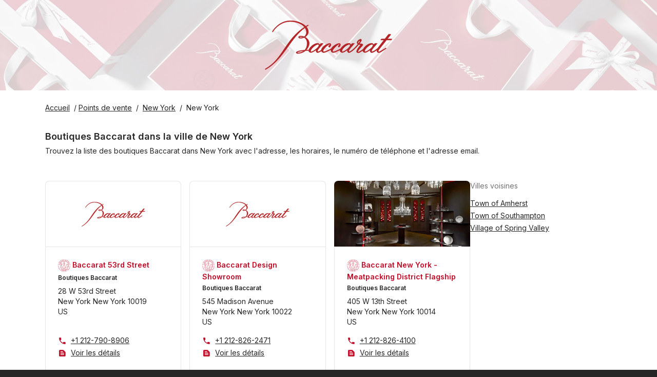

--- FILE ---
content_type: text/html; charset=utf-8
request_url: https://stores.baccarat.com/fr/new-york/new-york
body_size: 131739
content:
<!doctype html>
<html lang="fr" xml:lang="fr"class="text-gray-800 bg-gray-800">
<head><meta charset="utf-8">
  <meta name="author" content="Baccarat">
  <meta name="viewport" content="width=device-width, initial-scale=1.0, minimum-scale=1.0"/>
  <meta name="theme-color" content="#C10A25"/><!-- Canonical -->
  <link rel="canonical" href="https://stores.baccarat.com/fr/new-york/new-york" />

  <!-- Favicon -->
  
    <link rel="icon" href="https://stores.baccarat.com/assets/businessasset/50fd3212-9ca3-4f50-b7a5-5123eb2aa3b9/file/32692d89f46e87a14f76bc37088f3f0c.png">
  

  <link rel="preconnect" href="https://fonts.googleapis.com">
  <link rel="dns-prefetch" href="https://fonts.googleapis.com">

  <!-- Googlemaps dependencies -->
  

  <!-- Leaflet dependencies -->
  

  <!-- Styles -->
  <link href="https://fonts.googleapis.com/icon?family=Material+Icons" rel="stylesheet">
  <link href="https://fonts.googleapis.com/css2?family=Inter:wght@300;400;600&display=swap" rel="stylesheet">
  <style type="text/css">
    :root {
      --sp-color-primary: #C10A25;
    }

    .sp-baccarat-boutique {
      background-image: url("https://stores.baccarat.com/assets/businessasset/82bc46e0-83f5-4769-ab94-23e35aaaaff1/file/97540cc629f3d8d2630d6f8e9690e292.png");
      height: 24px;
      width: 24px;
      background-repeat: no-repeat;
      -webkit-background-size: contain;
      background-size: contain;
    }
  </style>
  <link rel="stylesheet" href="https://stores.baccarat.com/assets/businessasset/526cc52d-eabd-4cb3-95ae-fa4a8ca54de0/file/48ecd0460db773c7386d7cdf47126fe6.css">

  <!-- Multiples languages -->
  <link rel="alternate" hreflang="x-default" href="/new-york/new-york">
<link rel="alternate" hreflang="zh-hk" href="/zh-hk/new-york/new-york">
<link rel="alternate" hreflang="ru" href="/ru/new-york/new-york">
<link rel="alternate" hreflang="kr" href="/kr/new-york/new-york">
<link rel="alternate" hreflang="jp" href="/jp/new-york/new-york">
<link rel="alternate" hreflang="it" href="/it/new-york/new-york">
<link rel="alternate" hreflang="fr" href="/fr/new-york/new-york">
<link rel="alternate" hreflang="es" href="/es/new-york/new-york">
<link rel="alternate" hreflang="en" href="/new-york/new-york">
<link rel="alternate" hreflang="de" href="/de/new-york/new-york">
<link rel="alternate" hreflang="ar" href="/ar/new-york/new-york">

  <!-- SEO -->
  <title>Boutique Baccarat dans New York</title>
<meta name="description" content="Trouvez la boutique Baccarat la plus proche dans New York. Retrouvez l'adresse, les horaires d'ouverture, le numéro de téléphone et l'adresse email. Explorez les collections de bar, art de la table, décoration, fragrance et luminaires en cristal Baccarat.">

<!-- Twitter Card -->
<meta name="twitter:card" content="summary">
<meta name="twitter:title" content="Boutique Baccarat dans New York">
<meta name="twitter:description" content="Trouvez la boutique Baccarat la plus proche dans New York. Retrouvez l'adresse, les horaires d'ouverture, le numéro de téléphone et l'adresse email. Explorez les collections de bar, art de la table, décoration, fragrance et luminaires en cristal Baccarat.">

<meta name="twitter:image" content="https://stores.baccarat.com/assets/business/00c6d741-bb43-4fcc-9e7f-4f3d30fc1166/logo/square-0ef5d21420f4e8bfe953c5bfec3f51b0.jpg">


<!-- Open Graph -->
<meta property="og:type" content="place">
<meta property="og:url" content="https://stores.baccarat.com/fr/new-york/new-york">
<meta property="og:title" content="Boutique Baccarat dans New York">
<meta property="og:description" content="Trouvez la boutique Baccarat la plus proche dans New York. Retrouvez l'adresse, les horaires d'ouverture, le numéro de téléphone et l'adresse email. Explorez les collections de bar, art de la table, décoration, fragrance et luminaires en cristal Baccarat.">

<meta property="og:image" content="https://stores.baccarat.com/assets/business/00c6d741-bb43-4fcc-9e7f-4f3d30fc1166/logo/square-0ef5d21420f4e8bfe953c5bfec3f51b0.jpg">




  <!-- Settings -->
  <script>
    window.sp_config = {"store_locator_type":"woosmap","primary_color":"#C10A25","maps_provider":"googlemaps","maps_api_key":"AIzaSyAUwRxAMf-0VmKJuJyjt9JFTjQHf8lnW_0","facebook_page":"https://www.facebook.com/baccarat/","twitter_page":"https://twitter.com/baccarat","instagram_page":"https://www.instagram.com/baccarat/","home_website":"https://www.baccarat.com/","show_whole_map_on_load":"true","locator_list_of_areas_mode":"none","custom_logo_url":"https://stores.baccarat.com/assets/businessasset/0de76a7e-cc01-42d7-b7f1-8317057cd824/file/329058d0839740c87d7d8bfb8fb1dc1c.svg","woosmap_api_key":"woos-adb0ad0c-a84a-331c-a196-aa39ff37d5b3","google_maps_api_key":"AIzaSyAUwRxAMf-0VmKJuJyjt9JFTjQHf8lnW_0","woosmap_maps_provider":"google"};
    window.sp_custom_attributes = {};
    window.sp_translations = {
      "locale": "fr",
      "skip_map": "Sauter la carte",
      "clear_filters": "réinitialiser les filtres",
      "services_in_store": "Articles proposés dans la boutique",
      "closed_now": "Actuellement fermé",
      "closed": "fermé",
      "closes_in": "Ferme dans [[minutes]] min",
      "input_placeholder": "Entrer l'adresse, la ville, la région ou le code postal",
      "near_you": "Afficher les boutiques à/au <strong></strong>",
      "no_stores": "Pas de boutiques remplissant ce(s) critère(s)",
      "open_now": "Actuellement ouvert",
      "opening_hours": "Horaires d'ouverture",
      "opens_in": "Ouvre dans [[minutes]] min",
      "search": "Recherche",
      "showing_stores": "Afficher les boutiques à/au <strong>[[locations]]</strong>",
      "use_my_location": "Utiliser ma géolocalisation",
      "view_details": "Voir les détails",
      "today": "Aujourd'hui",
      "tomorrow": "Demain",
      "sun": "Dimanche",
      "mon": "Lundi",
      "tue": "Mardi",
      "wed": "Mercredi",
      "thu": "Jeudi",
      "fri": "Vendredi",
      "sat": "Samedi",
      "timezone_tooltip": "",
    };
  </script>

<!-- Google Analytics --><script async src="https://www.googletagmanager.com/gtag/js?id=G-QK3Q03XR38"></script>
    <script>
      window.dataLayer = window.dataLayer || [];
      function gtag(){dataLayer.push(arguments);}
      gtag('js', new Date());gtag('config', 'G-QK3Q03XR38');gtag('config', 'G-Q5QC7NJGDJ');gtag('config', 'G-YS8MBRDZK1');</script></head>
<body class="text-gray-800 bg-gray-800">

  <!-- Header -->
  


<a href="#main-content" class="text-gray-500 underline text-sm opacity-0 focus:opacity-100 bg-white absolute left-[-9999px] padding-4 opacity-0 focus:opacity-100 focus:left-[50%] focus:translate-x-[-50%]">
    Aller au contenu
</a>


  <style type="text/css">
.sp-header {
  background-image: url("https://stores.baccarat.com/assets/businessasset/82b0a45a-935a-42b4-aeac-8d29c4d80cff/file/a3374c1d219278f6d89514b98cae1650.jpg");
  background-size: cover;
}
</style>
<link rel="stylesheet" href="">
<header class="sp-header bg-white">
  <div class="container mx-auto relative py-10 px-10">
    <div class="text-center">
      <a title="Home" href="https://www.baccarat.com/" class="inline-block">
        <img class="inline-block h-24" height="96" src="https://stores.baccarat.com/assets/businessasset/0de76a7e-cc01-42d7-b7f1-8317057cd824/file/329058d0839740c87d7d8bfb8fb1dc1c.svg" alt="Logo">
      </a>
    </div>
  </div>
</header>



  <!-- Page main content -->
  <main class="bg-white pt-6 pb-16" id="main-content">
    <div class="container mx-auto px-6 max-w-6xl">
      <!-- Breadcrumb -->
      <nav aria-label="breadcrumb" class="text-sm mb-8">
  <p>
    
      <a class="mr-1" title="Home" target="_self" href="https://www.baccarat.com/"><span class="underline">Accueil</span></a> /
    

    

    

    

    <a class="mr-1" title="Points de vente" target="_self" href="https://stores.baccarat.com/fr/"><span class="underline">Points de vente</span></a>
      / <a class="mx-1" title="New York" target="_self" href="https://stores.baccarat.com/fr/new-york"><span class="underline">New York</span></a>
      / <span class="mx-1">New York</span>
    

    
  </p>
</nav>


      <!-- Messages -->
      








      <!-- Area -->
      <div class="mb-12 mt-8"><h1 class="text-lg font-bold mb-1">Boutiques Baccarat dans la ville de New York</h1>
        <p class="text-sm">Trouvez la liste des boutiques Baccarat dans New York avec l'adresse, les horaires, le numéro de téléphone et l'adresse email.</p>
      </div>

      <!-- Area Locations -->
      <div class="sm:flex gap-8">
        
                  
        <!-- List of areas -->
          

      

        <div class="sm:w-2/3 md:w-3/4">
          <!-- Locations in area -->
          <div class="grid  gap-4 md:grid-cols-2 lg:grid-cols-3">
  <li class="flex flex-col w-full text-sm relative"><div class="w-full h-32 rounded-t-lg flex items-center justify-center border-t border-l border-r">
        
          <img class="inline-block h-12" height="48" src="https://stores.baccarat.com/assets/businessasset/0de76a7e-cc01-42d7-b7f1-8317057cd824/file/329058d0839740c87d7d8bfb8fb1dc1c.svg" alt="Logo">
        </div><div class="border rounded-bl-lg rounded-br-lg  p-6 flex-grow flex flex-col">
    <div class="flex-grow">
      
      <p><span class="material-icons sp-baccarat-boutique"></span>
            <strong class="sp-color-primary">Baccarat 53rd Street</strong></p>
      
      
      
        <p class="text-xs font-bold mb-2 mt-1">Boutiques Baccarat</p>
      
      
      <p>28 W 53rd Street<br />
New York New York 10019<br />
US</p>
    </div>
    <div class="flex flex-row justify-between md:flex-col mt-4">
      
        <a href="tel:+1 212-790-8906" class="mb-1 z-10">
          <span class="material-icons icon-phone sp-color-primary mr-1" aria-hidden="true"></span>
          <span class="underline">+1 212-790-8906</span>
        </a>
        
        <a href="https://stores.baccarat.com/fr/baccarat-53rd-street" class="mb-1 after:content-[' '] after:absolute after:top-0 after:bottom-0 after:right-0 after:left-0 " title="Baccarat 53rd Street">
          <span class="material-icons icon-text_snippet sp-color-primary mr-1" aria-hidden="true"></span>
          <span class="underline"> Voir les détails </span>
        </a>
    </div>

  </div>
</li>


  <li class="flex flex-col w-full text-sm relative"><div class="w-full h-32 rounded-t-lg flex items-center justify-center border-t border-l border-r">
        
          <img class="inline-block h-12" height="48" src="https://stores.baccarat.com/assets/businessasset/0de76a7e-cc01-42d7-b7f1-8317057cd824/file/329058d0839740c87d7d8bfb8fb1dc1c.svg" alt="Logo">
        </div><div class="border rounded-bl-lg rounded-br-lg  p-6 flex-grow flex flex-col">
    <div class="flex-grow">
      
      <p><span class="material-icons sp-baccarat-boutique"></span>
            <strong class="sp-color-primary">Baccarat Design Showroom</strong></p>
      
      
      
        <p class="text-xs font-bold mb-2 mt-1">Boutiques Baccarat</p>
      
      
      <p>545 Madison Avenue<br />
New York New York 10022<br />
US</p>
    </div>
    <div class="flex flex-row justify-between md:flex-col mt-4">
      
        <a href="tel:+1 212-826-2471" class="mb-1 z-10">
          <span class="material-icons icon-phone sp-color-primary mr-1" aria-hidden="true"></span>
          <span class="underline">+1 212-826-2471</span>
        </a>
        
        <a href="https://stores.baccarat.com/fr/baccarat-design-showroom" class="mb-1 after:content-[' '] after:absolute after:top-0 after:bottom-0 after:right-0 after:left-0 " title="Baccarat Design Showroom">
          <span class="material-icons icon-text_snippet sp-color-primary mr-1" aria-hidden="true"></span>
          <span class="underline"> Voir les détails </span>
        </a>
    </div>

  </div>
</li>


  <li class="flex flex-col w-full text-sm relative"><img
        class="lazy w-full h-32 object-cover rounded-t-lg"
        data-src="https://stores.baccarat.com/assets/locationimage/bc7dff38-0495-4f2f-bc91-0656622d08f8/image/square-0bbf33d01256c7b26c553e78933f3ff1.jpg"
        alt="Store"
        /><div class="border rounded-bl-lg rounded-br-lg  p-6 flex-grow flex flex-col">
    <div class="flex-grow">
      
      <p><span class="material-icons sp-baccarat-boutique"></span>
            <strong class="sp-color-primary">Baccarat New York - Meatpacking District Flagship</strong></p>
      
      
      
        <p class="text-xs font-bold mb-2 mt-1">Boutiques Baccarat</p>
      
      
      <p>405 W 13th Street<br />
New York New York 10014<br />
US</p>
    </div>
    <div class="flex flex-row justify-between md:flex-col mt-4">
      
        <a href="tel:+1 212-826-4100" class="mb-1 z-10">
          <span class="material-icons icon-phone sp-color-primary mr-1" aria-hidden="true"></span>
          <span class="underline">+1 212-826-4100</span>
        </a>
        
        <a href="https://stores.baccarat.com/fr/baccarat-new-york-meatpacking-district-flagship" class="mb-1 after:content-[' '] after:absolute after:top-0 after:bottom-0 after:right-0 after:left-0 " title="Baccarat New York - Meatpacking District Flagship">
          <span class="material-icons icon-text_snippet sp-color-primary mr-1" aria-hidden="true"></span>
          <span class="underline"> Voir les détails </span>
        </a>
    </div>

  </div>
</li>






  <li class="flex flex-col w-full text-sm relative"><div class="w-full h-32 rounded-t-lg flex items-center justify-center border-t border-l border-r">
        
          <img class="inline-block h-12" height="48" src="https://stores.baccarat.com/assets/businessasset/0de76a7e-cc01-42d7-b7f1-8317057cd824/file/329058d0839740c87d7d8bfb8fb1dc1c.svg" alt="Logo">
        </div><div class="border rounded-bl-lg rounded-br-lg  p-6 flex-grow flex flex-col">
    <div class="flex-grow">
      
      <p><strong>Baccarat Bergdorf Goodman</strong></p>
      
      
      
        <p class="text-xs font-bold mb-2 mt-1">Grand Magasins</p>
      
      
      <p>754 Fifth Avenue<br />
New York New York 10019<br />
US</p>
    </div>
    <div class="flex flex-row justify-between md:flex-col mt-4">
      
        <a href="tel:+1 212-753-7300" class="mb-1 z-10">
          <span class="material-icons icon-phone sp-color-primary mr-1" aria-hidden="true"></span>
          <span class="underline">+1 212-753-7300</span>
        </a>
        
        <a href="https://stores.baccarat.com/fr/baccarat-bergdorf-goodman" class="mb-1 after:content-[' '] after:absolute after:top-0 after:bottom-0 after:right-0 after:left-0 " title="Baccarat Bergdorf Goodman">
          <span class="material-icons icon-text_snippet sp-color-primary mr-1" aria-hidden="true"></span>
          <span class="underline"> Voir les détails </span>
        </a>
    </div>

  </div>
</li>


  <li class="flex flex-col w-full text-sm relative"><div class="w-full h-32 rounded-t-lg flex items-center justify-center border-t border-l border-r">
        
          <img class="inline-block h-12" height="48" src="https://stores.baccarat.com/assets/businessasset/0de76a7e-cc01-42d7-b7f1-8317057cd824/file/329058d0839740c87d7d8bfb8fb1dc1c.svg" alt="Logo">
        </div><div class="border rounded-bl-lg rounded-br-lg  p-6 flex-grow flex flex-col">
    <div class="flex-grow">
      
      <p><strong>Baccarat Bloomingdale's New York</strong></p>
      
      
      
        <p class="text-xs font-bold mb-2 mt-1">Grand Magasins</p>
      
      
      <p>1000 Third Avenue<br />
New York New York 10022<br />
US</p>
    </div>
    <div class="flex flex-row justify-between md:flex-col mt-4">
      
        <a href="tel:+1 212-729-5900" class="mb-1 z-10">
          <span class="material-icons icon-phone sp-color-primary mr-1" aria-hidden="true"></span>
          <span class="underline">+1 212-729-5900</span>
        </a>
        
        <a href="https://stores.baccarat.com/fr/baccarat-bloomingdale-s-new-york" class="mb-1 after:content-[' '] after:absolute after:top-0 after:bottom-0 after:right-0 after:left-0 " title="Baccarat Bloomingdale's New York">
          <span class="material-icons icon-text_snippet sp-color-primary mr-1" aria-hidden="true"></span>
          <span class="underline"> Voir les détails </span>
        </a>
    </div>

  </div>
</li>


  <li class="flex flex-col w-full text-sm relative"><div class="w-full h-32 rounded-t-lg flex items-center justify-center border-t border-l border-r">
        
          <img class="inline-block h-12" height="48" src="https://stores.baccarat.com/assets/businessasset/0de76a7e-cc01-42d7-b7f1-8317057cd824/file/329058d0839740c87d7d8bfb8fb1dc1c.svg" alt="Logo">
        </div><div class="border rounded-bl-lg rounded-br-lg  p-6 flex-grow flex flex-col">
    <div class="flex-grow">
      
      <p><strong>Baccarat Saks Fifth Avenue</strong></p>
      
      
      
        <p class="text-xs font-bold mb-2 mt-1">Grand Magasins</p>
      
      
      <p>611 5Th Ave<br />
NEW YORK New York 10022<br />
US</p>
    </div>
    <div class="flex flex-row justify-between md:flex-col mt-4">
      
        <a href="tel:+1 212-753-4000" class="mb-1 z-10">
          <span class="material-icons icon-phone sp-color-primary mr-1" aria-hidden="true"></span>
          <span class="underline">+1 212-753-4000</span>
        </a>
        
        <a href="https://stores.baccarat.com/fr/baccarat-saks-fifth-avenue" class="mb-1 after:content-[' '] after:absolute after:top-0 after:bottom-0 after:right-0 after:left-0 " title="Baccarat Saks Fifth Avenue">
          <span class="material-icons icon-text_snippet sp-color-primary mr-1" aria-hidden="true"></span>
          <span class="underline"> Voir les détails </span>
        </a>
    </div>

  </div>
</li>




  <li class="flex flex-col w-full text-sm relative"><div class="w-full h-32 rounded-t-lg flex items-center justify-center border-t border-l border-r">
        
          <img class="inline-block h-12" height="48" src="https://stores.baccarat.com/assets/businessasset/0de76a7e-cc01-42d7-b7f1-8317057cd824/file/329058d0839740c87d7d8bfb8fb1dc1c.svg" alt="Logo">
        </div><div class="border rounded-bl-lg rounded-br-lg  p-6 flex-grow flex flex-col">
    <div class="flex-grow">
      
      <p><strong>Continental Tablesetting</strong></p>
      
      
      
        <p class="text-xs font-bold mb-2 mt-1">Revendeurs agréés</p>
      
      
      <p>4622 16Th Avenue<br />
Brooklyn New York 11204<br />
US</p>
    </div>
    <div class="flex flex-row justify-between md:flex-col mt-4">
      
        <a href="tel:+1 718-438-2522" class="mb-1 z-10">
          <span class="material-icons icon-phone sp-color-primary mr-1" aria-hidden="true"></span>
          <span class="underline">+1 718-438-2522</span>
        </a>
        
        <a href="https://stores.baccarat.com/fr/continental-tablesetting" class="mb-1 after:content-[' '] after:absolute after:top-0 after:bottom-0 after:right-0 after:left-0 " title="Continental Tablesetting">
          <span class="material-icons icon-text_snippet sp-color-primary mr-1" aria-hidden="true"></span>
          <span class="underline"> Voir les détails </span>
        </a>
    </div>

  </div>
</li>


  <li class="flex flex-col w-full text-sm relative"><div class="w-full h-32 rounded-t-lg flex items-center justify-center border-t border-l border-r">
        
          <img class="inline-block h-12" height="48" src="https://stores.baccarat.com/assets/businessasset/0de76a7e-cc01-42d7-b7f1-8317057cd824/file/329058d0839740c87d7d8bfb8fb1dc1c.svg" alt="Logo">
        </div><div class="border rounded-bl-lg rounded-br-lg  p-6 flex-grow flex flex-col">
    <div class="flex-grow">
      
      <p><strong>Current Home</strong></p>
      
      
      
        <p class="text-xs font-bold mb-2 mt-1">Revendeurs agréés</p>
      
      
      <p>1189 Lexington Ave<br />
New York New York 10028<br />
US</p>
    </div>
    <div class="flex flex-row justify-between md:flex-col mt-4">
      
        <a href="tel:+1 212-601-2656" class="mb-1 z-10">
          <span class="material-icons icon-phone sp-color-primary mr-1" aria-hidden="true"></span>
          <span class="underline">+1 212-601-2656</span>
        </a>
        
        <a href="https://stores.baccarat.com/fr/current-home" class="mb-1 after:content-[' '] after:absolute after:top-0 after:bottom-0 after:right-0 after:left-0 " title="Current Home">
          <span class="material-icons icon-text_snippet sp-color-primary mr-1" aria-hidden="true"></span>
          <span class="underline"> Voir les détails </span>
        </a>
    </div>

  </div>
</li>


  <li class="flex flex-col w-full text-sm relative"><div class="w-full h-32 rounded-t-lg flex items-center justify-center border-t border-l border-r">
        
          <img class="inline-block h-12" height="48" src="https://stores.baccarat.com/assets/businessasset/0de76a7e-cc01-42d7-b7f1-8317057cd824/file/329058d0839740c87d7d8bfb8fb1dc1c.svg" alt="Logo">
        </div><div class="border rounded-bl-lg rounded-br-lg  p-6 flex-grow flex flex-col">
    <div class="flex-grow">
      
      <p><strong>Deco Dine</strong></p>
      
      
      
        <p class="text-xs font-bold mb-2 mt-1">Revendeurs agréés</p>
      
      
      <p>5115 13Th Ave<br />
Brooklyn New York 11219<br />
US</p>
    </div>
    <div class="flex flex-row justify-between md:flex-col mt-4">
      
        <a href="tel:+1 718-633-5258" class="mb-1 z-10">
          <span class="material-icons icon-phone sp-color-primary mr-1" aria-hidden="true"></span>
          <span class="underline">+1 718-633-5258</span>
        </a>
        
        <a href="https://stores.baccarat.com/fr/deco-dine" class="mb-1 after:content-[' '] after:absolute after:top-0 after:bottom-0 after:right-0 after:left-0 " title="Deco Dine">
          <span class="material-icons icon-text_snippet sp-color-primary mr-1" aria-hidden="true"></span>
          <span class="underline"> Voir les détails </span>
        </a>
    </div>

  </div>
</li>


  <li class="flex flex-col w-full text-sm relative"><div class="w-full h-32 rounded-t-lg flex items-center justify-center border-t border-l border-r">
        
          <img class="inline-block h-12" height="48" src="https://stores.baccarat.com/assets/businessasset/0de76a7e-cc01-42d7-b7f1-8317057cd824/file/329058d0839740c87d7d8bfb8fb1dc1c.svg" alt="Logo">
        </div><div class="border rounded-bl-lg rounded-br-lg  p-6 flex-grow flex flex-col">
    <div class="flex-grow">
      
      <p><strong>Domus Design Collection 135 Madison Avenue</strong></p>
      
      
      
        <p class="text-xs font-bold mb-2 mt-1">Revendeurs agréés</p>
      
      
      <p>135 Madison Avenue<br />
New York New York 10013<br />
US</p>
    </div>
    <div class="flex flex-row justify-between md:flex-col mt-4">
      
        <a href="tel:+1 212-685-0800" class="mb-1 z-10">
          <span class="material-icons icon-phone sp-color-primary mr-1" aria-hidden="true"></span>
          <span class="underline">+1 212-685-0800</span>
        </a>
        
        <a href="https://stores.baccarat.com/fr/domus-design-collection-135-madison-avenue" class="mb-1 after:content-[' '] after:absolute after:top-0 after:bottom-0 after:right-0 after:left-0 " title="Domus Design Collection 135 Madison Avenue">
          <span class="material-icons icon-text_snippet sp-color-primary mr-1" aria-hidden="true"></span>
          <span class="underline"> Voir les détails </span>
        </a>
    </div>

  </div>
</li>


  <li class="flex flex-col w-full text-sm relative"><div class="w-full h-32 rounded-t-lg flex items-center justify-center border-t border-l border-r">
        
          <img class="inline-block h-12" height="48" src="https://stores.baccarat.com/assets/businessasset/0de76a7e-cc01-42d7-b7f1-8317057cd824/file/329058d0839740c87d7d8bfb8fb1dc1c.svg" alt="Logo">
        </div><div class="border rounded-bl-lg rounded-br-lg  p-6 flex-grow flex flex-col">
    <div class="flex-grow">
      
      <p><strong>Domus Design Collection 181 Madison Avenue</strong></p>
      
      
      
        <p class="text-xs font-bold mb-2 mt-1">Revendeurs agréés</p>
      
      
      <p>181 Madison Avenue<br />
New York New York 10016<br />
US</p>
    </div>
    <div class="flex flex-row justify-between md:flex-col mt-4">
      
        <a href="tel:+1 212-685-0800" class="mb-1 z-10">
          <span class="material-icons icon-phone sp-color-primary mr-1" aria-hidden="true"></span>
          <span class="underline">+1 212-685-0800</span>
        </a>
        
        <a href="https://stores.baccarat.com/fr/domus-design-collection-181-madison-avenue" class="mb-1 after:content-[' '] after:absolute after:top-0 after:bottom-0 after:right-0 after:left-0 " title="Domus Design Collection 181 Madison Avenue">
          <span class="material-icons icon-text_snippet sp-color-primary mr-1" aria-hidden="true"></span>
          <span class="underline"> Voir les détails </span>
        </a>
    </div>

  </div>
</li>


  <li class="flex flex-col w-full text-sm relative"><div class="w-full h-32 rounded-t-lg flex items-center justify-center border-t border-l border-r">
        
          <img class="inline-block h-12" height="48" src="https://stores.baccarat.com/assets/businessasset/0de76a7e-cc01-42d7-b7f1-8317057cd824/file/329058d0839740c87d7d8bfb8fb1dc1c.svg" alt="Logo">
        </div><div class="border rounded-bl-lg rounded-br-lg  p-6 flex-grow flex flex-col">
    <div class="flex-grow">
      
      <p><strong>Eastside China</strong></p>
      
      
      
        <p class="text-xs font-bold mb-2 mt-1">Revendeurs agréés</p>
      
      
      <p>5002 12Th Avenue<br />
Brooklyn New York 11219<br />
US</p>
    </div>
    <div class="flex flex-row justify-between md:flex-col mt-4">
      
        <a href="tel:+1 718-633-8672" class="mb-1 z-10">
          <span class="material-icons icon-phone sp-color-primary mr-1" aria-hidden="true"></span>
          <span class="underline">+1 718-633-8672</span>
        </a>
        
        <a href="https://stores.baccarat.com/fr/eastside-china" class="mb-1 after:content-[' '] after:absolute after:top-0 after:bottom-0 after:right-0 after:left-0 " title="Eastside China">
          <span class="material-icons icon-text_snippet sp-color-primary mr-1" aria-hidden="true"></span>
          <span class="underline"> Voir les détails </span>
        </a>
    </div>

  </div>
</li>


  <li class="flex flex-col w-full text-sm relative"><div class="w-full h-32 rounded-t-lg flex items-center justify-center border-t border-l border-r">
        
          <img class="inline-block h-12" height="48" src="https://stores.baccarat.com/assets/businessasset/0de76a7e-cc01-42d7-b7f1-8317057cd824/file/329058d0839740c87d7d8bfb8fb1dc1c.svg" alt="Logo">
        </div><div class="border rounded-bl-lg rounded-br-lg  p-6 flex-grow flex flex-col">
    <div class="flex-grow">
      
      <p><strong>Eleganz Plus</strong></p>
      
      
      
        <p class="text-xs font-bold mb-2 mt-1">Revendeurs agréés</p>
      
      
      <p>7400 20Th Ave<br />
Brooklyn New York 11204<br />
US</p>
    </div>
    <div class="flex flex-row justify-between md:flex-col mt-4">
      
        <a href="tel:+1 718-975-8101" class="mb-1 z-10">
          <span class="material-icons icon-phone sp-color-primary mr-1" aria-hidden="true"></span>
          <span class="underline">+1 718-975-8101</span>
        </a>
        
        <a href="https://stores.baccarat.com/fr/eleganz-plus" class="mb-1 after:content-[' '] after:absolute after:top-0 after:bottom-0 after:right-0 after:left-0 " title="Eleganz Plus">
          <span class="material-icons icon-text_snippet sp-color-primary mr-1" aria-hidden="true"></span>
          <span class="underline"> Voir les détails </span>
        </a>
    </div>

  </div>
</li>


  <li class="flex flex-col w-full text-sm relative"><div class="w-full h-32 rounded-t-lg flex items-center justify-center border-t border-l border-r">
        
          <img class="inline-block h-12" height="48" src="https://stores.baccarat.com/assets/businessasset/0de76a7e-cc01-42d7-b7f1-8317057cd824/file/329058d0839740c87d7d8bfb8fb1dc1c.svg" alt="Logo">
        </div><div class="border rounded-bl-lg rounded-br-lg  p-6 flex-grow flex flex-col">
    <div class="flex-grow">
      
      <p><strong>Happy Kangaroo</strong></p>
      
      
      
        <p class="text-xs font-bold mb-2 mt-1">Revendeurs agréés</p>
      
      
      <p>465 Amsterdam Avenue<br />
New York New York 10024<br />
US</p>
    </div>
    <div class="flex flex-row justify-between md:flex-col mt-4">
      
        <a href="tel:+1 917-970-0770" class="mb-1 z-10">
          <span class="material-icons icon-phone sp-color-primary mr-1" aria-hidden="true"></span>
          <span class="underline">+1 917-970-0770</span>
        </a>
        
        <a href="https://stores.baccarat.com/fr/happy-kangaroo" class="mb-1 after:content-[' '] after:absolute after:top-0 after:bottom-0 after:right-0 after:left-0 " title="Happy Kangaroo">
          <span class="material-icons icon-text_snippet sp-color-primary mr-1" aria-hidden="true"></span>
          <span class="underline"> Voir les détails </span>
        </a>
    </div>

  </div>
</li>


  <li class="flex flex-col w-full text-sm relative"><div class="w-full h-32 rounded-t-lg flex items-center justify-center border-t border-l border-r">
        
          <img class="inline-block h-12" height="48" src="https://stores.baccarat.com/assets/businessasset/0de76a7e-cc01-42d7-b7f1-8317057cd824/file/329058d0839740c87d7d8bfb8fb1dc1c.svg" alt="Logo">
        </div><div class="border rounded-bl-lg rounded-br-lg  p-6 flex-grow flex flex-col">
    <div class="flex-grow">
      
      <p><strong>Impressions China & Gift</strong></p>
      
      
      
        <p class="text-xs font-bold mb-2 mt-1">Revendeurs agréés</p>
      
      
      <p>1436 Coney Island Ave<br />
Brooklyn New York 11230<br />
US</p>
    </div>
    <div class="flex flex-row justify-between md:flex-col mt-4">
      
        <a href="tel:+1 718-338-4438" class="mb-1 z-10">
          <span class="material-icons icon-phone sp-color-primary mr-1" aria-hidden="true"></span>
          <span class="underline">+1 718-338-4438</span>
        </a>
        
        <a href="https://stores.baccarat.com/fr/impressions-china-gift" class="mb-1 after:content-[' '] after:absolute after:top-0 after:bottom-0 after:right-0 after:left-0 " title="Impressions China & Gift">
          <span class="material-icons icon-text_snippet sp-color-primary mr-1" aria-hidden="true"></span>
          <span class="underline"> Voir les détails </span>
        </a>
    </div>

  </div>
</li>


  <li class="flex flex-col w-full text-sm relative"><div class="w-full h-32 rounded-t-lg flex items-center justify-center border-t border-l border-r">
        
          <img class="inline-block h-12" height="48" src="https://stores.baccarat.com/assets/businessasset/0de76a7e-cc01-42d7-b7f1-8317057cd824/file/329058d0839740c87d7d8bfb8fb1dc1c.svg" alt="Logo">
        </div><div class="border rounded-bl-lg rounded-br-lg  p-6 flex-grow flex flex-col">
    <div class="flex-grow">
      
      <p><strong>Jung Lee</strong></p>
      
      
      
        <p class="text-xs font-bold mb-2 mt-1">Revendeurs agréés</p>
      
      
      <p>25 W 29Th St<br />
New York New York 10016<br />
US</p>
    </div>
    <div class="flex flex-row justify-between md:flex-col mt-4">
      
        <a href="tel:+1 212-257-5655" class="mb-1 z-10">
          <span class="material-icons icon-phone sp-color-primary mr-1" aria-hidden="true"></span>
          <span class="underline">+1 212-257-5655</span>
        </a>
        
        <a href="https://stores.baccarat.com/fr/jung-lee" class="mb-1 after:content-[' '] after:absolute after:top-0 after:bottom-0 after:right-0 after:left-0 " title="Jung Lee">
          <span class="material-icons icon-text_snippet sp-color-primary mr-1" aria-hidden="true"></span>
          <span class="underline"> Voir les détails </span>
        </a>
    </div>

  </div>
</li>


  <li class="flex flex-col w-full text-sm relative"><div class="w-full h-32 rounded-t-lg flex items-center justify-center border-t border-l border-r">
        
          <img class="inline-block h-12" height="48" src="https://stores.baccarat.com/assets/businessasset/0de76a7e-cc01-42d7-b7f1-8317057cd824/file/329058d0839740c87d7d8bfb8fb1dc1c.svg" alt="Logo">
        </div><div class="border rounded-bl-lg rounded-br-lg  p-6 flex-grow flex flex-col">
    <div class="flex-grow">
      
      <p><strong>Lighting Palace</strong></p>
      
      
      
        <p class="text-xs font-bold mb-2 mt-1">Revendeurs agréés</p>
      
      
      <p>2142 Flatbush Ave<br />
Brooklyn New York 11234<br />
US</p>
    </div>
    <div class="flex flex-row justify-between md:flex-col mt-4">
      
        <a href="tel:+1 718-252-7722" class="mb-1 z-10">
          <span class="material-icons icon-phone sp-color-primary mr-1" aria-hidden="true"></span>
          <span class="underline">+1 718-252-7722</span>
        </a>
        
        <a href="https://stores.baccarat.com/fr/lighting-palace" class="mb-1 after:content-[' '] after:absolute after:top-0 after:bottom-0 after:right-0 after:left-0 " title="Lighting Palace">
          <span class="material-icons icon-text_snippet sp-color-primary mr-1" aria-hidden="true"></span>
          <span class="underline"> Voir les détails </span>
        </a>
    </div>

  </div>
</li>


  <li class="flex flex-col w-full text-sm relative"><div class="w-full h-32 rounded-t-lg flex items-center justify-center border-t border-l border-r">
        
          <img class="inline-block h-12" height="48" src="https://stores.baccarat.com/assets/businessasset/0de76a7e-cc01-42d7-b7f1-8317057cd824/file/329058d0839740c87d7d8bfb8fb1dc1c.svg" alt="Logo">
        </div><div class="border rounded-bl-lg rounded-br-lg  p-6 flex-grow flex flex-col">
    <div class="flex-grow">
      
      <p><strong>Parci Parla</strong></p>
      
      
      
        <p class="text-xs font-bold mb-2 mt-1">Revendeurs agréés</p>
      
      
      <p>370 Avenue U<br />
Brooklyn New York 11223<br />
US</p>
    </div>
    <div class="flex flex-row justify-between md:flex-col mt-4">
      
        <a href="tel:+1 347-587-5179" class="mb-1 z-10">
          <span class="material-icons icon-phone sp-color-primary mr-1" aria-hidden="true"></span>
          <span class="underline">+1 347-587-5179</span>
        </a>
        
        <a href="https://stores.baccarat.com/fr/parci-parla" class="mb-1 after:content-[' '] after:absolute after:top-0 after:bottom-0 after:right-0 after:left-0 " title="Parci Parla">
          <span class="material-icons icon-text_snippet sp-color-primary mr-1" aria-hidden="true"></span>
          <span class="underline"> Voir les détails </span>
        </a>
    </div>

  </div>
</li>


  <li class="flex flex-col w-full text-sm relative"><div class="w-full h-32 rounded-t-lg flex items-center justify-center border-t border-l border-r">
        
          <img class="inline-block h-12" height="48" src="https://stores.baccarat.com/assets/businessasset/0de76a7e-cc01-42d7-b7f1-8317057cd824/file/329058d0839740c87d7d8bfb8fb1dc1c.svg" alt="Logo">
        </div><div class="border rounded-bl-lg rounded-br-lg  p-6 flex-grow flex flex-col">
    <div class="flex-grow">
      
      <p><strong>Scully & Scully. Inc.</strong></p>
      
      
      
        <p class="text-xs font-bold mb-2 mt-1">Revendeurs agréés</p>
      
      
      <p>504 Park Avenue<br />
New York New York 10022<br />
US</p>
    </div>
    <div class="flex flex-row justify-between md:flex-col mt-4">
      
        <a href="tel:+1 212-755-2590" class="mb-1 z-10">
          <span class="material-icons icon-phone sp-color-primary mr-1" aria-hidden="true"></span>
          <span class="underline">+1 212-755-2590</span>
        </a>
        
        <a href="https://stores.baccarat.com/fr/scully-scully-inc" class="mb-1 after:content-[' '] after:absolute after:top-0 after:bottom-0 after:right-0 after:left-0 " title="Scully & Scully. Inc.">
          <span class="material-icons icon-text_snippet sp-color-primary mr-1" aria-hidden="true"></span>
          <span class="underline"> Voir les détails </span>
        </a>
    </div>

  </div>
</li>


  <li class="flex flex-col w-full text-sm relative"><div class="w-full h-32 rounded-t-lg flex items-center justify-center border-t border-l border-r">
        
          <img class="inline-block h-12" height="48" src="https://stores.baccarat.com/assets/businessasset/0de76a7e-cc01-42d7-b7f1-8317057cd824/file/329058d0839740c87d7d8bfb8fb1dc1c.svg" alt="Logo">
        </div><div class="border rounded-bl-lg rounded-br-lg  p-6 flex-grow flex flex-col">
    <div class="flex-grow">
      
      <p><strong>Special Gift Box Brooklyn</strong></p>
      
      
      
        <p class="text-xs font-bold mb-2 mt-1">Revendeurs agréés</p>
      
      
      <p>502 Avenue U<br />
Brooklyn New York 11223<br />
US</p>
    </div>
    <div class="flex flex-row justify-between md:flex-col mt-4">
      
        <a href="tel:+1 718-645-5445" class="mb-1 z-10">
          <span class="material-icons icon-phone sp-color-primary mr-1" aria-hidden="true"></span>
          <span class="underline">+1 718-645-5445</span>
        </a>
        
        <a href="https://stores.baccarat.com/fr/special-gift-box-brooklyn" class="mb-1 after:content-[' '] after:absolute after:top-0 after:bottom-0 after:right-0 after:left-0 " title="Special Gift Box Brooklyn">
          <span class="material-icons icon-text_snippet sp-color-primary mr-1" aria-hidden="true"></span>
          <span class="underline"> Voir les détails </span>
        </a>
    </div>

  </div>
</li>


  <li class="flex flex-col w-full text-sm relative"><div class="w-full h-32 rounded-t-lg flex items-center justify-center border-t border-l border-r">
        
          <img class="inline-block h-12" height="48" src="https://stores.baccarat.com/assets/businessasset/0de76a7e-cc01-42d7-b7f1-8317057cd824/file/329058d0839740c87d7d8bfb8fb1dc1c.svg" alt="Logo">
        </div><div class="border rounded-bl-lg rounded-br-lg  p-6 flex-grow flex flex-col">
    <div class="flex-grow">
      
      <p><strong>The Conservatory</strong></p>
      
      
      
        <p class="text-xs font-bold mb-2 mt-1">Revendeurs agréés</p>
      
      
      <p>20 Hudson Yards<br />
New York New York 10001<br />
US</p>
    </div>
    <div class="flex flex-row justify-between md:flex-col mt-4">
      
        <a href="tel:" class="mb-1 z-10">
          <span class="material-icons icon-phone sp-color-primary mr-1" aria-hidden="true"></span>
          <span class="underline"></span>
        </a>
        
        <a href="https://stores.baccarat.com/fr/the-conservatory" class="mb-1 after:content-[' '] after:absolute after:top-0 after:bottom-0 after:right-0 after:left-0 " title="The Conservatory">
          <span class="material-icons icon-text_snippet sp-color-primary mr-1" aria-hidden="true"></span>
          <span class="underline"> Voir les détails </span>
        </a>
    </div>

  </div>
</li>


  <li class="flex flex-col w-full text-sm relative"><div class="w-full h-32 rounded-t-lg flex items-center justify-center border-t border-l border-r">
        
          <img class="inline-block h-12" height="48" src="https://stores.baccarat.com/assets/businessasset/0de76a7e-cc01-42d7-b7f1-8317057cd824/file/329058d0839740c87d7d8bfb8fb1dc1c.svg" alt="Logo">
        </div><div class="border rounded-bl-lg rounded-br-lg  p-6 flex-grow flex flex-col">
    <div class="flex-grow">
      
      <p><strong>The Kitchen Clique</strong></p>
      
      
      
        <p class="text-xs font-bold mb-2 mt-1">Revendeurs agréés</p>
      
      
      <p>3009 Avenue L<br />
Brooklyn New York 11210<br />
US</p>
    </div>
    <div class="flex flex-row justify-between md:flex-col mt-4">
      
        <a href="tel:+1 718-645-5445" class="mb-1 z-10">
          <span class="material-icons icon-phone sp-color-primary mr-1" aria-hidden="true"></span>
          <span class="underline">+1 718-645-5445</span>
        </a>
        
        <a href="https://stores.baccarat.com/fr/the-kitchen-clique" class="mb-1 after:content-[' '] after:absolute after:top-0 after:bottom-0 after:right-0 after:left-0 " title="The Kitchen Clique">
          <span class="material-icons icon-text_snippet sp-color-primary mr-1" aria-hidden="true"></span>
          <span class="underline"> Voir les détails </span>
        </a>
    </div>

  </div>
</li>


  <li class="flex flex-col w-full text-sm relative"><div class="w-full h-32 rounded-t-lg flex items-center justify-center border-t border-l border-r">
        
          <img class="inline-block h-12" height="48" src="https://stores.baccarat.com/assets/businessasset/0de76a7e-cc01-42d7-b7f1-8317057cd824/file/329058d0839740c87d7d8bfb8fb1dc1c.svg" alt="Logo">
        </div><div class="border rounded-bl-lg rounded-br-lg  p-6 flex-grow flex flex-col">
    <div class="flex-grow">
      
      <p><strong>The Present Touch Inc</strong></p>
      
      
      
        <p class="text-xs font-bold mb-2 mt-1">Revendeurs agréés</p>
      
      
      <p>61 Harrison Ave<br />
Brooklyn New York 11211<br />
US</p>
    </div>
    <div class="flex flex-row justify-between md:flex-col mt-4">
      
        <a href="tel:+1 718-387-1002" class="mb-1 z-10">
          <span class="material-icons icon-phone sp-color-primary mr-1" aria-hidden="true"></span>
          <span class="underline">+1 718-387-1002</span>
        </a>
        
        <a href="https://stores.baccarat.com/fr/the-present-touch-inc" class="mb-1 after:content-[' '] after:absolute after:top-0 after:bottom-0 after:right-0 after:left-0 " title="The Present Touch Inc">
          <span class="material-icons icon-text_snippet sp-color-primary mr-1" aria-hidden="true"></span>
          <span class="underline"> Voir les détails </span>
        </a>
    </div>

  </div>
</li>


  <li class="flex flex-col w-full text-sm relative"><div class="w-full h-32 rounded-t-lg flex items-center justify-center border-t border-l border-r">
        
          <img class="inline-block h-12" height="48" src="https://stores.baccarat.com/assets/businessasset/0de76a7e-cc01-42d7-b7f1-8317057cd824/file/329058d0839740c87d7d8bfb8fb1dc1c.svg" alt="Logo">
        </div><div class="border rounded-bl-lg rounded-br-lg  p-6 flex-grow flex flex-col">
    <div class="flex-grow">
      
      <p><strong>The Yellow Door Ltd</strong></p>
      
      
      
        <p class="text-xs font-bold mb-2 mt-1">Revendeurs agréés</p>
      
      
      <p>1308 Ave M<br />
Brooklyn New York 11230<br />
US</p>
    </div>
    <div class="flex flex-row justify-between md:flex-col mt-4">
      
        <a href="tel:+1 718-998-7382" class="mb-1 z-10">
          <span class="material-icons icon-phone sp-color-primary mr-1" aria-hidden="true"></span>
          <span class="underline">+1 718-998-7382</span>
        </a>
        
        <a href="https://stores.baccarat.com/fr/the-yellow-door-ltd" class="mb-1 after:content-[' '] after:absolute after:top-0 after:bottom-0 after:right-0 after:left-0 " title="The Yellow Door Ltd">
          <span class="material-icons icon-text_snippet sp-color-primary mr-1" aria-hidden="true"></span>
          <span class="underline"> Voir les détails </span>
        </a>
    </div>

  </div>
</li>


  <li class="flex flex-col w-full text-sm relative"><div class="w-full h-32 rounded-t-lg flex items-center justify-center border-t border-l border-r">
        
          <img class="inline-block h-12" height="48" src="https://stores.baccarat.com/assets/businessasset/0de76a7e-cc01-42d7-b7f1-8317057cd824/file/329058d0839740c87d7d8bfb8fb1dc1c.svg" alt="Logo">
        </div><div class="border rounded-bl-lg rounded-br-lg  p-6 flex-grow flex flex-col">
    <div class="flex-grow">
      
      <p><strong>William Barthman</strong></p>
      
      
      
        <p class="text-xs font-bold mb-2 mt-1">Revendeurs agréés</p>
      
      
      <p>1118 Kings Highway<br />
Brooklyn New York 11229<br />
US</p>
    </div>
    <div class="flex flex-row justify-between md:flex-col mt-4">
      
        <a href="tel:+1 718-375-1818" class="mb-1 z-10">
          <span class="material-icons icon-phone sp-color-primary mr-1" aria-hidden="true"></span>
          <span class="underline">+1 718-375-1818</span>
        </a>
        
        <a href="https://stores.baccarat.com/fr/william-barthman" class="mb-1 after:content-[' '] after:absolute after:top-0 after:bottom-0 after:right-0 after:left-0 " title="William Barthman">
          <span class="material-icons icon-text_snippet sp-color-primary mr-1" aria-hidden="true"></span>
          <span class="underline"> Voir les détails </span>
        </a>
    </div>

  </div>
</li>


  <li class="flex flex-col w-full text-sm relative"><div class="w-full h-32 rounded-t-lg flex items-center justify-center border-t border-l border-r">
        
          <img class="inline-block h-12" height="48" src="https://stores.baccarat.com/assets/businessasset/0de76a7e-cc01-42d7-b7f1-8317057cd824/file/329058d0839740c87d7d8bfb8fb1dc1c.svg" alt="Logo">
        </div><div class="border rounded-bl-lg rounded-br-lg  p-6 flex-grow flex flex-col">
    <div class="flex-grow">
      
      <p><strong>Wishing Well</strong></p>
      
      
      
        <p class="text-xs font-bold mb-2 mt-1">Revendeurs agréés</p>
      
      
      <p>456 Avenue P<br />
Brooklyn New York 11223<br />
US</p>
    </div>
    <div class="flex flex-row justify-between md:flex-col mt-4">
      
        <a href="tel:+1 347-673-7880" class="mb-1 z-10">
          <span class="material-icons icon-phone sp-color-primary mr-1" aria-hidden="true"></span>
          <span class="underline">+1 347-673-7880</span>
        </a>
        
        <a href="https://stores.baccarat.com/fr/wishing-well" class="mb-1 after:content-[' '] after:absolute after:top-0 after:bottom-0 after:right-0 after:left-0 " title="Wishing Well">
          <span class="material-icons icon-text_snippet sp-color-primary mr-1" aria-hidden="true"></span>
          <span class="underline"> Voir les détails </span>
        </a>
    </div>

  </div>
</li>


</div>
        </div>

        
          
          
            

            



            
              <div class="mt-8 mb-8 sm:mt-0 sm:w-1/3 md:w-1/4" id="list-of-cities">
                <div class="flex gap-2 mb-3">
                  <h2 class="text-gray-500 text-sm">Villes voisines</h2>
                  


<a href="#footer" class="text-gray-500 underline text-sm opacity-0 focus:opacity-100 ">
    Sauter la section
</a>

                </div><aside class="text-sm leading-6">
  <ul>
    
      <li>
        <a class="underline" href="https://stores.baccarat.com/fr/new-york/town-of-amherst" title="Boutiques dans Town of Amherst">
          Town of Amherst
        </a>
      </li>
    
      <li>
        <a class="underline" href="https://stores.baccarat.com/fr/new-york/town-of-southampton" title="Boutiques dans Town of Southampton">
          Town of Southampton
        </a>
      </li>
    
      <li>
        <a class="underline" href="https://stores.baccarat.com/fr/new-york/village-of-spring-valley" title="Boutiques dans Village of Spring Valley">
          Village of Spring Valley
        </a>
      </li>
    
  </ul>
</aside>
</div>
            
          
        

      </div>
    </div>
  </main>

  <!-- Footer -->
  <footer class="bg-gray-800 text-white py-10" id="footer">
  <div class="container mx-auto px-6 max-w-6xl">
    <div class="flex items-center flex-col md:flex-row">
      <p class="text-xs flex gap-2 items-center py-4 md:py-0 md:w-1/3">
        <i class="inline-block text-white align-middle" aria-hidden="true">
          
        </i>
          Boutiques Baccarat
      </p>
      <ul class="md:py-0 flex flex-grow flex-nowrap justify-center md:w-1/3">

        
        <li class="inline-block mx-2">
          <a href="https://www.facebook.com/baccarat/" title="Facebook" aria-label="Facebook">
            <i class="text-gray-800 bg-white rounded-full p-2 inline-block align-middle" aria-hidden="true">
              <svg width="18" height="18" xmlns="http://www.w3.org/2000/svg"><path d="M18 9.055C18 4.055 13.97 0 9 0S0 4.054 0 9.055c0 4.52 3.291 8.266 7.594 8.945v-6.328H5.309V9.055h2.285V7.06c0-2.27 1.343-3.523 3.4-3.523.984 0 2.014.177 2.014.177v2.228h-1.135c-1.118 0-1.467.698-1.467 1.414v1.699h2.496l-.399 2.617h-2.097V18C14.71 17.32 18 13.575 18 9.055z" fill="currentColor" fill-rule="nonzero"/></svg>

            </i>
          </a>
        </li>
        

        
        <li class="inline-block mx-2">
          <a href="https://twitter.com/baccarat" title="Twitter | X" aria-label="Twitter">
            <i class="text-gray-800 bg-white rounded-full p-2 inline-block align-middle" aria-hidden="true">
              <svg version="1.2" xmlns="http://www.w3.org/2000/svg" viewBox="0 0 18 18" width="18" height="18">
	<title>twitter-svg</title>
	<defs>
		<image width="4167" height="4167" id="img1" href="[data-uri]"/>
	</defs>
	<style>
	</style>
	<use id="TWITTER new_NOIR" href="#img1" transform="matrix(.004,0,0,.004,0,0)"/>
</svg>
            </i>
          </a>
        </li>
        

        
        <li class="inline-block mx-2">
          <a href="https://www.instagram.com/baccarat/" title="Instagram" aria-label="Instagram">
            <i class="text-gray-800 bg-white rounded-full p-2 inline-block align-middle" aria-hidden="true">
              <svg xmlns="http://www.w3.org/2000/svg" width="18" height="18" viewBox="0 0 24 24" fill="none" stroke="currentColor" stroke-width="2" stroke-linecap="round" stroke-linejoin="round">
  <rect x="2" y="2" width="20" height="20" rx="5" ry="5"></rect>
  <path d="M16 11.37a4 4 0 1 1-4.73-4.73 4 4 0 0 1 4.73 4.73z"></path>
  <line x1="17.5" y1="6.5" x2="17.5" y2="6.51"></line>
</svg>

            </i>
          </a>
        </li>
        

      </ul>

      
        <p class="text-xs py-4 md:text-right md:py-0 md:w-1/3 rtl:text-left">
          <script>
          function redirectTo(selectObject) {
            var value = selectObject.value;
            window.location = value;
          }
          </script>
          <style>
            .sp-select-language:after {
                content: " ";
                position: absolute;
                right: 8px;
                top: 46%;
                margin-top: -2px;
                z-index: 2;
                pointer-events: none;
                width: 0;
                height: 0;
                border-style: solid;
                border-width: 4px 4px 0 4px;
                border-color: #999 transparent transparent transparent;
                pointer-events: none;
              }

          </style>
          <label for="language-selector" class="sp-select-language relative inline-block">
            Language:
            <select id="language-selector" class="bg-gray-700 appearance-none pr-5 pl-2 rounded leading-6 h-6 cursor-pointer" onchange="redirectTo(this)">
              
              <option value="/zh-hk/new-york/new-york" >汉语 (香港)</option>
              
              <option value="/ru/new-york/new-york" >Русский</option>
              
              <option value="/kr/new-york/new-york" >한국어</option>
              
              <option value="/jp/new-york/new-york" >日本語</option>
              
              <option value="/it/new-york/new-york" >Italiano</option>
              
              <option value="/fr/new-york/new-york" selected>Français</option>
              
              <option value="/es/new-york/new-york" >Español</option>
              
              <option value="/new-york/new-york" >English</option>
              
              <option value="/de/new-york/new-york" >Deutsch</option>
              
              <option value="/ar/new-york/new-york" >العربية</option>
              
            </select>
          </label>
        </p>
      
    </div>
  </div>
</footer>


<!-- Post scripts -->

  <!-- Woosmap setup -->
  <!-- Woosmap -->
<script type="text/javascript" src="https://webapp.woosmap.com/webapp.js"></script>
<script>

  function getQueryStringVal(key) {
    if (typeof window !== 'undefined') {
      var params = new URLSearchParams(window.location.search)
      return params.get(key)
    } else {
      return null
    }
  }

  String.prototype.capitalize = function () {
    return this.toLowerCase().replace(/(?:^|\s)\S/g, function (a) {
        return a.toUpperCase();
    });
  };

  var initialCenter = { lat: 46.227638, lng: 2.213749 };
  var webapp = {};
  var imperialCountries = ["US"]

  function getGeolocation(callback) {
      try {
          var url = "https://api.woosmap.com/geolocation/position/?key=woos-adb0ad0c-a84a-331c-a196-aa39ff37d5b3";
          var xhr = new XMLHttpRequest()
          xhr.open('GET', url, true)
          xhr.onload = function () {
              var geolocation = JSON.parse(xhr.responseText);
              if (xhr.readyState == 4 && xhr.status == "200") {
                  if (geolocation.country_code){
                    storeLocatorConfig.maps.localities.componentRestrictions = {
                      country: [geolocation.country_code]
                    };
                  }
                  if (geolocation.country_code && imperialCountries.includes(geolocation.country_code)){
                    storeLocatorConfig.internationalization.unitSystem = 1;
                  }
                  if (geolocation.accuracy && geolocation.accuracy <= 20){
                  	callback(geolocation.accuracy)
                  } else {
                    storeLocatorConfig.woosmapview.initialCenter = {
                      "lat": geolocation.latitude,
                      "lng": geolocation.longitude
                    };
                    storeLocatorConfig.woosmapview.initialZoom = 5;
                    callback(geolocation.accuracy);
                  }
              } else {
                  callback();
              }
          }
          xhr.send();
      } catch (error) {
          callback();
      }
  }var storeLocatorConfig = {
  "theme": {
    primaryColor: "#C10A25",
    storeWebsiteInSameWindow: true,
    enforceAccessibility: true
  },
  "datasource": {
    "max_responses": 20,
    "max_distance": 50000,
    "useDistanceMatrix": false
  },
  "internationalization": {
    "lang": "fr",
    "unitSystem": 0,
  },
  "maps": {
    "provider": "google",
    "apiKey": "AIzaSyAUwRxAMf-0VmKJuJyjt9JFTjQHf8lnW_0",
    "autocompleteStores": {"maxStores": 4},
    "localities": {
        "types": ["locality", "postal_code", "metro_station", "train_station", "shopping"],
     }
  },
  "woosmapview": {
    "initialCenter": initialCenter,
    "tileStyle": {
      "color": "#C10A25",
      "size": 11,
      "minSize": 5,
    },
    "breakPoint": 10,
    "style": {
            "default": {
                "icon": {
                    "url": "https://stores.baccarat.com/assets/businessasset/45928a39-b9d1-4638-a465-ce84d79a513d/file/938f459868fc4a6ab753b7b15e925bb6.svg",
                    "scaledSize": {
                        "width": 33,
                        "height": 49
                    }
                },
                "selectedIcon": {
                    "url": "https://stores.baccarat.com/assets/businessasset/45928a39-b9d1-4638-a465-ce84d79a513d/file/938f459868fc4a6ab753b7b15e925bb6.svg",
                    "scaledSize": {
                        "width": 40,
                        "height": 60
                    }
                },
                "numberedIcon": {
                        "url": "https://stores.baccarat.com/assets/businessasset/45928a39-b9d1-4638-a465-ce84d79a513d/file/938f459868fc4a6ab753b7b15e925bb6.svg",
                        "scaledSize": {
                            "width": 33,
                            "height": 49
                        }
                    },
            },
            "rules": [
                {
                    "type": "authorized_retailer",
                    "color": "#B32225",
                    "icon": {
                        "url": "https://stores.baccarat.com/assets/businessasset/9d8af010-86de-4952-ab91-b63454a30ef9/file/44ac1a7a04ebe8dde2ca0425c178475c.svg",
                        "scaledSize": {
                            "width": 33,
                            "height": 49
                        }
                    },
                    "selectedIcon": {
                        "url": "https://stores.baccarat.com/assets/businessasset/9d8af010-86de-4952-ab91-b63454a30ef9/file/44ac1a7a04ebe8dde2ca0425c178475c.svg",
                        "scaledSize": {
                            "width": 40,
                            "height": 60
                        }
                    }
                },
                {
                    "type": "department_stores",
                    "color": "#B32225",
                    "icon": {
                        "url": "https://stores.baccarat.com/assets/businessasset/9d8af010-86de-4952-ab91-b63454a30ef9/file/44ac1a7a04ebe8dde2ca0425c178475c.svg",
                        "scaledSize": {
                            "width": 33,
                            "height": 49
                        }
                    },
                    "selectedIcon": {
                        "url": "https://stores.baccarat.com/assets/businessasset/9d8af010-86de-4952-ab91-b63454a30ef9/file/44ac1a7a04ebe8dde2ca0425c178475c.svg",
                        "scaledSize": {
                            "width": 40,
                            "height": 60
                        }
                    }
                }
            ]
        }
  },
  "filters": {
    "filters": [
      {
        "propertyType": "type",
        "title": {
          "fr": "Recherche par type de lieux"
        },
        "choices": [
          {
            "key": "baccarat_boutiques",
            "fr": "Boutiques Baccarat"
          },
          {
            "key": "boutiques_bbar_lounge",
            "fr": "Boutiques Bar Lounge"
          },
          {
            "key": "bars",
            "fr": "Bars"
          },
          {
            "key": "boutiques_outlet",
            "fr": "Boutiques Outlet"
          },
          {
            "key": "department_stores",
            "fr": "Grand Magasins"
          },
          {
            "key": "authorized_retailer",
            "fr": "Revendeurs agréés"
          },
          {
            "key": "restaurants_cristal_room",
            "fr": "Restaurants"
          },
          {
            "key": "baccarat_museums",
            "fr": "Collection Baccarat - Musée Patrimonial"
          }
        ],
        "innerOperator": "or"
      },
            {
        "propertyType": "tag",
        "title": {
          "fr": "Rechercher par catégorie d'article"
        },
        "choices": [
          {
            "key": "bar_and_tableware",
            "fr": "Bar & Art de la table"
          },
          {
            "key": "decoration",
            "fr": "Décoration"
          },
          {
            "key": "lighting",
            "fr": "Luminaires"
          },
          {
            "key": "perfume",
            "fr": "Fragrance"
          },
                    {
            "key": "jewelry",
            "fr": "Bijoux"
          },
                    {
            "key": "all_products",
            "fr": "Tous les articles"
          }
        ],
        "innerOperator": "and"
      }
    ],
    "outerOperator": "and"
  }
  }

  var phoneSVG = '<svg xmlns="http://www.w3.org/2000/svg" height="24px" viewBox="0 0 24 24" width="24px" fill="var(--sp-color-primary)"><path d="M0 0h24v24H0z" fill="none"/><path d="M20.01 15.38c-1.23 0-2.42-.2-3.53-.56-.35-.12-.74-.03-1.01.24l-1.57 1.97c-2.83-1.35-5.48-3.9-6.89-6.83l1.95-1.66c.27-.28.35-.67.24-1.02-.37-1.11-.56-2.3-.56-3.53 0-.54-.45-.99-.99-.99H4.19C3.65 3 3 3.24 3 3.99 3 13.28 10.73 21 20.01 21c.71 0 .99-.63.99-1.18v-3.45c0-.54-.45-.99-.99-.99z"/></svg>'
  var linkSVG = '<svg xmlns="http://www.w3.org/2000/svg" height="24px" viewBox="0 0 24 24" width="24px" fill="var(--sp-color-primary)"><path d="M0 0h24v24H0z" fill="none"/><path d="M19 19H5V5h7V3H5c-1.11 0-2 .9-2 2v14c0 1.1.89 2 2 2h14c1.1 0 2-.9 2-2v-7h-2v7zM14 3v2h3.59l-9.83 9.83 1.41 1.41L19 6.41V10h2V3h-7z"/></svg>'
  var placeSVG = '<svg xmlns="http://www.w3.org/2000/svg" height="24px" viewBox="0 0 24 24" width="24px" fill="var(--sp-color-primary)"><path d="M0 0h24v24H0z" fill="none"/><path d="M12 2C8.13 2 5 5.13 5 9c0 5.25 7 13 7 13s7-7.75 7-13c0-3.87-3.13-7-7-7zm0 9.5c-1.38 0-2.5-1.12-2.5-2.5s1.12-2.5 2.5-2.5 2.5 1.12 2.5 2.5-1.12 2.5-2.5 2.5z"/></svg>'
  var hoursSVG = '<svg xmlns="http://www.w3.org/2000/svg" height="24px" viewBox="0 0 24 24" width="24px" fill="var(--sp-color-primary)"><path d="M0 0h24v24H0z" fill="none"/><path d="M11.99 2C6.47 2 2 6.48 2 12s4.47 10 9.99 10C17.52 22 22 17.52 22 12S17.52 2 11.99 2zM12 20c-4.42 0-8-3.58-8-8s3.58-8 8-8 8 3.58 8 8-3.58 8-8 8z"/><path d="M12.5 7H11v6l5.25 3.15.75-1.23-4.5-2.67z"/></svg>'

  var loadStoreLocator = function() {
    const woosmapRoot = document.getElementById("sp-root-store-locator-woosmap");
    if (!woosmapRoot) {
      return;
    }
  	webapp = new WebApp('sp-root-store-locator-woosmap', 'woos-adb0ad0c-a84a-331c-a196-aa39ff37d5b3');
      webapp.setFullStoreRenderer(function (store) {
        var myCustomContent = document.createElement("ul");
        myCustomContent.id = "myCustomContentID";
        var html = [];
        html.push(getStoreName(store));
        html.push(getStoreType(store));
        html.push(getWebSite(store));
        html.push(getAddress(store));
        html.push(getHours(store));
        html.push(getPhone(store));
        //html.push(getTypes(store));
        html.push(getTags(store));

        myCustomContent.innerHTML = html.join("");
        return myCustomContent;
      });

      // TODO: consider moving this function elsewhere, since it's generic
      const debounce = (fn, wait) => {
        let timeout;
        return function () {
          clearTimeout(timeout);
          let args = arguments;
          timeout = setTimeout(function () {
            fn.apply(this, args);
          }, wait || 1);
        };
      };

      // Search results functionality
      const displayCount = () => {
        storesCounter.innerHTML = searchedStores.length + ' results found';
        searchedStores = [];
      };
      const storesCounter = document.getElementById("stores-result-counter");
      let searchedStores = [];
      const eventStoreAdded = new Event("storeAdded");
      
      if(storesCounter) {
        storesCounter.addEventListener(
          "storeAdded",
          debounce(() => {
            displayCount();
          }, 100),
          false
        );
      }
      document.addEventListener("click", function(e){
        let target = e.target.closest('.woosmap-slw-clearSearch-button');
        if (target) {
          searchedStores = [];
          storesCounter.dispatchEvent(eventStoreAdded);
        }
      });

      // Called for each individual location returned in search
      // before the location gets printed on screen
      webapp.setSummaryStoreRenderer((store) => {
        var mySummaryContent = document.createElement("div");
        mySummaryContent.className = "store-summary";
        var html = [];
        html.push(getStoreName(store));
        html.push(getStoreType(store));
        html.push(getSummaryAddress(store));
        html.push(getSummaryPhone(store));
        html.push(getOpeningLabel(store));
        html.push(getDistanceAndTime(store));
        mySummaryContent.innerHTML = html.join("");

        // Results counter
        !searchedStores.includes(store.properties.store_id) && searchedStores.push(store.properties.store_id);
        storesCounter.dispatchEvent(eventStoreAdded);

        return mySummaryContent;
     });

     function renderStoreLocator(accuracy=0) {
          var isMobile = document.querySelector('body').clientWidth < 450;
          var selectedStore = getQueryStringVal('locationId');
          if (selectedStore) {
              webapp.setInitialStateToSelectedStore(selectedStore, 15)
          } else if (accuracy > 0 && accuracy <= 20){
          	  webapp.setInitialStateToGeolocation()
          }
          webapp.setConf(storeLocatorConfig);
          webapp.render(isMobile);
      }
      getGeolocation(renderStoreLocator);
	};

	var convertTime = function (UNIX_timestamp) {
      var a = new Date(UNIX_timestamp * 1000);
      var months = ['Jan', 'Feb', 'Mar', 'Apr', 'May', 'Jun', 'Jul', 'Aug', 'Sep', 'Oct', 'Nov', 'Dec'];
      var time = months[a.getMonth()] + ' ' + a.getDate() + ', ' + a.getFullYear();
      return time;
  };

    var getOpeningLabel = function (asset) {
        var properties = asset.properties;

        function _dateIsToday(date) {
            var today = new Date();
            today = today.getUTCFullYear() + "-" +
                ("0" + (today.getUTCMonth() + 1)).slice(-2) + "-" +
                ("0" + today.getUTCDate()).slice(-2);
            return today === date;
        }

        var i18n = {
          "en": {
              "at": "at",
              "opensToday": "Opens today",
              "opens": "Opens",
              "openUntil": "Open until"
          },
          "fr": {
              "at": "à",
              "opensToday": "Ouvre aujourd'hui",
              "opens": "Ouvre",
              "openUntil": "Ouvert jusqu'à"
          },
          "ru": {
              "at": "с",
              "opensToday": "Работает сегодня",
              "opens": "Работает",
              "openUntil": "Работает до"
          },
          "jp": {
              "at": "営業時間",
              "opensToday": "本日営業",
              "opens": "営業日",
              "openUntil": "営業終了時間"
          },
          "it": {
              "at": "a",
              "opensToday": "Apre oggi",
              "opens": "Apre",
              "openUntil": "Aperto fino a",
          },
          "es": {
              "at": "a",
              "opensToday": "Abre hoy",
              "opens": "Abre",
              "openUntil": "Abierto hasta",
          },
          "de": {
              "at": "um",
              "opensToday": "öffnet heute",
              "opens": "öffnet",
              "openUntil": "Geöffnet bis",
          },
          "cn": {
              "at": "时间",
              "opensToday": "今天打开",
              "opens": "打开",
              "openUntil": "打开至",
          },
          "hk": {
              "at": "“時間",
              "opensToday": "今天打開",
              "opens": "“打開",
              "openUntil": "“打開至",
          },
	    };

        var locale = i18n["fr"] ? "fr" : "en";
        var openLabel = "";

        try {
            if (properties.open.open_now) {
                openLabel = i18n[locale].openUntil + " " + properties.open.current_slice.end;
            } else if (properties.open.next_opening) {
                if (_dateIsToday){
                  openLabel += i18n[locale].opensToday + " " + i18n[locale].at + " " + properties.open.next_opening.start
                } else {
                  openLabel += i18n[locale].opens + " " + convertTime(Date.parse(properties.open.next_opening.day) / 1000) + " " + i18n[locale].at + " "+ properties.open.next_opening.start
                }
            }
            if (openLabel !== ""){
                return "<p class='summary-hours'>" + openLabel + "</p>";
            } else return ""
        }
        catch (error) {
        	return "";
        }
    };

     function getStoreName(asset) {
       var properties = asset.properties;
       var className = properties.types.join(" ");
       var name = properties.name.capitalize()
       if (properties.user_properties.native_store_name) {
       	name += " (".concat(properties.user_properties.native_store_name, ")");
       }
       return "<p class='store-name'><span class='img-responsive "
               .concat(className, "'>")
               .concat(name, "</span></p>");
     }
     function getStoreType(asset) {
       var properties = asset.properties;
       if (properties.types.length > 0 && getFilterLabel("type", properties.types[0])) {
       		return "<p class='store-category'>".concat(getFilterLabel("type", properties.types[0]), "</p>")
       } else return ""
     }

    function getSummaryAddress(asset) {
        var properties = asset.properties;
        var address = "";
        if (properties.address.lines) {
            address = address.concat(properties.address.lines.join(", ").capitalize(), ", ");
        }
        if (properties.address.zipcode) {
            address = address.concat(properties.address.zipcode, " ");
        }
        if (properties.address.city) {
            address = address.concat(properties.address.city.capitalize());
        }
        if (address !== "") {
            address = "<p class='summary-address'>".concat(address, "</p>");
            if (properties.user_properties.native_street_address) {
              address += "<p class='summary-native-address'>".concat(properties.user_properties.native_street_address, "</p>");
            }
            return address;
        } else return ""
    }

    function getSummaryPhone(asset) {
        var properties = asset.properties;
        if (properties.contact.phone) {
            return "<p class='summary-phone'>".concat(properties.contact.phone, "</p>");
        } else return ""
    }

    function getPhone(asset) {
        var properties = asset.properties;
        if (properties.contact.phone) {
            return "<li id='store-phone'><span class='marker-image'>"
                .concat(phoneSVG, "</span><p><a href='tel:")
                .concat(properties.contact.phone, "'>")
                .concat(properties.contact.phone, "</a></p></li>");
        } else return ""
    }

    function getWebSite(asset) {
        var properties = asset.properties;
        if (properties.user_properties.store_page_url) {
          var store_page_url = new URL(properties.user_properties.store_page_url);
          store_page_url.hostname = "stores.baccarat.com";store_page_url.pathname = "fr" + store_page_url.pathname;return "<li id='store-website'><a href='"
                .concat(store_page_url.href, "'>Voir les détails</a></li>");
        } else return ""
    }

    function getFilterLabel(field, targetKey = "") {
        for (var group in storeLocatorConfig.filters.filters) {
            if (storeLocatorConfig.filters.filters[group].propertyType === field) {
                if (targetKey === "") {
                    return storeLocatorConfig.filters.filters[group].title["fr"]
                } else {
                    for (var key in storeLocatorConfig.filters.filters[group].choices) {
                        if (storeLocatorConfig.filters.filters[group].choices[key].key === targetKey) {
                            return storeLocatorConfig.filters.filters[group].choices[key]["fr"]
                        }
                    }
                }
            }
        }
        if (targetKey !== "") {
            return targetKey;
        }
        return "";
    }

	function getTypes(asset) {
        var properties = asset.properties;
        if (properties.types.length > 0) {
            return "<li><ul class='store-types-container'>"
                .concat(properties.types.map(type => {
                    var typeLabel = getFilterLabel("type", type);
                    return "<li class='store-type'>".concat(typeLabel, "</li>")
                }).join(""), "</ul></li>")
        } else return ""
    }

    function getTags(asset) {
        var properties = asset.properties;
        if (properties.tags.length > 0) {
            return "<li><p>Articles proposés dans la boutique</p><ul class='store-tags-container'>"
                .concat(properties.tags.map(tag => {
                    var tagLabel = getFilterLabel("tag", tag);
                    return "<li class='store-tag'>".concat(tagLabel, "</li>")
                }).join(""), "</ul></li>")
        } else return ""
    }

    function getDistanceAndTime(asset) {
        var properties = asset.properties;
        var distanceLabel = "";
        distanceLabel = properties.distance_text ? properties.distance_text : "";
        distanceLabel += properties.duration_text ? " (".concat(properties.duration_text, ")") : "";
        if (distanceLabel !== "") {
            return "<p class='summary-distance'>".concat(distanceLabel, "</p>");
        } else return ""
    }

    function getAddress(asset) {
        var properties = asset.properties;
        var address = "";
        if (properties.address.lines) {
            address = address.concat(properties.address.lines.join(", ").capitalize(), ", ");
        }
        if (properties.address.zipcode) {
            address = address.concat(properties.address.zipcode, " ");
        }
        if (properties.address.city) {
            address = address.concat(properties.address.city.capitalize());
        }
        if (properties.user_properties.native_street_address) {
          address += "<br>".concat(properties.user_properties.native_street_address);
        }
        if (address !== "") {
            return "<li id='store-address'><span class='marker-image'>"
                .concat(placeSVG, "</span><p>")
                .concat(address, "</p><p>")
                .concat(getDistanceAndTime(asset), "</p></li>");
        } else return ""
    }

    function getFullSchedule(asset) {
        var today = new Date().toLocaleString('en-us', {weekday: 'long'});
        var properties = asset.properties;
        var weeklyOpening = properties.weekly_opening;
        var dayLabels = {
            1: "Lundi",
            2: "Mardi",
            3: "Mercredi",
            4: "Jeudi",
            5: "Vendredi",
            6: "Samedi",
            7: "Dimanche"
        };
        var daysHoursHTMLTable = "";
        if (weeklyOpening) {
            for (var day in dayLabels) {
                var daysHours = "";
                if (weeklyOpening[day].hours.length === 0) {
                    daysHours = "fermé";
                } else {
                    weeklyOpening[day].hours.some(function (hour) {
                        if (hour && hour["all-day"]) {
                            daysHours = "24h/24";
                            return true;
                        } else if (daysHours.length > 0) {
                            daysHours += ", ".concat(hour.start, "-").concat(hour.end);
                        } else {
                            daysHours = "".concat(hour.start, "-").concat(hour.end);
                        }
                    });
                }
                var currentDay = dayLabels[day] === today ? "current-day" : ""
                daysHoursHTMLTable += "<tr class="
                    .concat(currentDay, "><td style='padding-right:10px'>")
                    .concat(dayLabels[day], "</td><td>")
                    .concat(daysHours, "</td></tr>");
            }
        }

        return "<table class='hours-table'>".concat(daysHoursHTMLTable, "</table>");
    }

    function getFullScheduleNextDays(asset) {
  const properties = asset.properties
  const weeklyOpening = properties.weekly_opening
  const dayLabels = {
    1: "Lundi",
    2: "Mardi",
    3: "Mercredi",
    4: "Jeudi",
    5: "Vendredi",
    6: "Samedi",
    7: "Dimanche"
  }
  const daysHoursHTMLTable = []
  if (weeklyOpening) {
    for (let i = 0; i < 7; i++) {
      const dayDate = new Date(
        new Date().setDate(new Date().getDate() + i)
      ).getDay()
      const day = dayDate === 0 ? 7 : dayDate
      const currentDay = i === 0 ? "current-day" : ""
      let dayLabel = dayLabels[day]
      if (i === 0) {
        dayLabel = "Aujourd'hui"
      } else if (i === 1) {
        dayLabel = "Demain"
      }
      const daysHours = []
      if (weeklyOpening[day].hours.length === 0) {
        daysHours.push("fermé")
      } else {
        weeklyOpening[day].hours.some((hour) => {
          if (hour && hour["all-day"]) {
            daysHours.push("24h/24")
            return true;
          } else if (daysHours.length > 0) {
            daysHours.push(`, ${hour.start}-${hour.end}`)
          } else {
            daysHours.push(`${hour.start}-${hour.end}`)
          }
        })
      }
      daysHoursHTMLTable.push(
        `<tr class="${currentDay}"><td style="padding-right:10px">${dayLabel}</td><td>${daysHours.join('')}</td></tr>`
      )
    }
  }
  return `<table class="hours-table">${daysHoursHTMLTable.join('')}</table>`
}

    function getHours(store) {
      const usualOpening = store.properties.opening_hours.usual;
      const allDaysEmpty = Object.values(usualOpening).every(day => day.length === 0);

      if (Object.keys(usualOpening).length === 0 || allDaysEmpty) return "";

      return "<li id='store-hours'><span class='marker-image'>"
          .concat(hoursSVG, "</span>")
          .concat(
              getFullScheduleNextDays(store),
              "</li>"
          );
    }

if (document.addEventListener) {
  document.addEventListener("DOMContentLoaded", loadStoreLocator, false);
}

</script>
<style>
  .locator-img path {
    fill: var(--sp-color-primary)
  }

  #store-locator a {
    color: var(--sp-color-primary);
  }

  #myCustomContentID {
    bottom: 0;
    top: 0;
    left: 0;
    right: 0;
    position: absolute;
    padding: 0;
  }

  #myCustomContentID li {
    line-height: 24px;
    padding: 6px;
    list-style: none;
  }

  #myCustomContentID p {
    margin: 0;
  }

  .marker-image {
    position: absolute;
  }

  .current-day, .summary-hours {
    font-weight: 600;
  }

  #store-hours p,
  #store-address p,
  #store-phone p,
  #store-website a,
  .hours-table {
    margin-left: 35px;
  }

  #store-website a{
    margin-left: 5px;
    border-bottom: 1px solid;
  }


  .store-types-container, .store-tags-container {
    font-size: .9em;
  }

  .store-type, .store-tag {
    background-color: var(--sp-color-primary);
    border-radius: 2px;
    width: 50%;
    color: white;
    text-align: center;
    overflow: hidden;
    margin-bottom: 4px
  }
  .store-summary{
    padding-left: 10px;
  }

  .store-summary p {
  	margin-top: 5px
  }

  .store-name .img-responsive {
    background-image: url("https://stores.baccarat.com/assets/businessasset/82bc46e0-83f5-4769-ab94-23e35aaaaff1/file/97540cc629f3d8d2630d6f8e9690e292.png");
    color: var(--sp-color-primary);
  }

  .store-name .authorized_retailer, .store-name .department_stores {
    background-image: none;
    color: inherit;
  }

  .store-summary .store-name .authorized_retailer, .store-summary .store-name .department_stores {
  	padding-left: 0 !important;
  }

  .store-name {
    font-weight: 600;
    display: inline-block;
  }

  .store-name .img-responsive {
    height: 25px;
    display: block;
    max-width: 100%;
    padding-left: 30px;
    background-repeat: no-repeat;
    -webkit-background-size: contain;
    background-size: contain;
	font-size: 1.15em;
  }

  .store-category {
  	font-weight: 600;
    text-transform: capitalize;
  }

  #myCustomContentID .store-name {
    line-height: 24px;
    padding: 15px 10px 6px;
  }
  #myCustomContentID .store-category{
    padding-left: 10px;
  }
  #myCustomContentID .img-responsive.authorized_retailer , #myCustomContentID .img-responsive.department_stores {
    padding-left: 0px;
  }
</style>


<script async src="https://stores.baccarat.com/assets/businessasset/36d3f8da-6e32-4cc3-8ec8-6a3b9cd80020/file/4b66a5c7d705a2341e596d1e3c81f151.js"></script>
</body>
</html>



--- FILE ---
content_type: image/svg+xml
request_url: https://stores.baccarat.com/assets/businessasset/0de76a7e-cc01-42d7-b7f1-8317057cd824/file/329058d0839740c87d7d8bfb8fb1dc1c.svg
body_size: 2911
content:
<svg id="Calque_1" data-name="Calque 1" xmlns="http://www.w3.org/2000/svg" viewBox="0 0 5447.41 2108.11"><defs><style>.cls-1{fill:#B32225;stroke:#B32225;stroke-width:12.96px;}</style></defs><path class="cls-1" d="M5005.49,2491.94a3.19,3.19,0,0,1,.46-.2l0,0C5005.75,2491.83,5005.49,2491.94,5005.49,2491.94ZM5465,2490c-1.64-3.49-5.29-5.48-9.9-5.48l-183.33-.28c40.36-50.86,77.1-97.17,105.53-133.05l39-49.2c2.75-3.46,3.5-7.51,2-11.09s-5-5.8-9.5-6.17l-78-2.43c-5.88-.25-13.17,3.12-16.91,7.79l-3,3.77c-35.06,44.06-89.3,112.1-150.88,190.21l-137.8-.21h-.09c-5.37,0-11.45,3.37-15.31,7.44-.21,0-.4,0-.81.38,0,0-.05,0-.07,0-1.2,1.06-4.57,5.07-17.5,20.4-.12.19-2.53,7.48-2.53,7.48l1.22,4.58c1.93,3.39,5.55,5.33,9.91,5.33l127.08.18c-77.51,98.72-162.55,208.39-234.18,304.42.48-.68.48-.68-4.82,6.42l-1.87,2.52c-8.7,11.6-17.73,23.69-26.12,36.91-14.62,10.74-33.55,25.09-58.75,44.48-56.12,45.83-142.68,103.66-191.53,103.66-3.09,0-12.75-9.47-12.9-17.82-.75-54.22,71.94-136.47,148.78-223.63l97.12-113.45h-15.24l-34.59-.34-54.84-.09-2,2.31-43.19,47s-3.18,3.36-6.17,6.57c-7.42-33.87-50.6-61-92.6-60.48-120.95,1.55-300.14,123.9-356.58,248.11-63,50.21-176,123.7-203.9,124.05-8.85.12-15.27-1.5-18.57-4.67s-3.3-8.17-3.36-12.09v-.07c-.19-26,61.41-98.16,109.11-156.11,29.82-36.36,69.8-70.79,86.28-96.06,10.43-16,15.64-30.1,15.57-42.13a35.22,35.22,0,0,0-3.39-15c-5.95-12-19.47-19.45-38-20.89-20.22-1.56-71-5.61-100.89-11.58,23.74-30.79,44.84-60.2,60.92-85.59,15.26-24.15,25.33-41.29,25.16-62a67.91,67.91,0,0,0-1-10.72c-5.24-31.35-31.45-31-42.56-30.78-31.07.34-149.57,57.73-148.79,150.62.18,24,8.51,43,38.77,59-55.44,68-129.25,150.24-199.27,213.47-6.44,5.8-12,11.1-17.12,16.15-52.15,44.38-121.35,96.26-158,96.26-8.25,0-16.23-9.47-16.36-17.82-.72-54.22,71.95-136.47,148.75-223.63l97.12-113.45H3850l-34.59-.34-54.8-.09-2.09,2.31-43.15,47s-3.18,3.36-6.17,6.57c-7.39-33.87-50.55-61-92.61-60.48-116.69,1.49-287.57,115.43-350.18,235-3.57,1.64-7.32,3.4-11.32,5.29l-83.77,40.63c-93.3,45.87-160.72,79-214.35,79.45-17.14.17-30.66-15.76-30.85-36.2-.49-62.31,214.24-279.56,276.84-280,20.41-.19,20.54,6.17,20.57,8.85.09,7.42-11.68,17.38-23.09,27-17.41,14.77-37.2,31.51-36.86,54.43.25,24.29,14.67,35.12,28,35,10.57-.08,22-6.16,33.06-17.57,19.17-19.62,38.26-57.76,37.68-98.7-.1-12.84-4-25.43-11.62-32.79-9.36-9.15-23.56-13.45-43.69-13.2-79.49,1.05-206.65,68-286,149.47-24.6,25.25-42.94,50.38-54.95,74.67-5.84,2.63-12.19,5.57-19.4,9l-83.75,40.63c-93.29,45.87-160.78,79-214.37,79.45-17.14.17-30.66-15.76-30.85-36.2-.49-62.31,214.24-279.56,276.84-280,20.41-.19,20.54,6.17,20.54,8.85.12,7.42-11.62,17.38-23,27-17.42,14.77-37.17,31.51-36.92,54.43.31,24.29,14.77,35.12,28,35,10.54-.08,21.94-6.16,33-17.57,19.17-19.62,38.3-57.76,37.74-98.7-.09-12.84-4.05-25.43-11.66-32.79-9.34-9.15-23.54-13.45-43.67-13.2-79.46,1.05-206.65,68-286,149.47-45,46.21-69.28,92-71.16,132.89-52.63,36.47-117.17,75.65-148.26,70.41-7.36-1.24-12.77-9.47-12.88-17.82-.7-54.22,72-136.47,148.79-223.63l97.09-113.45h-15.2l-34.6-.34-54.83-.09-2,2.31-43.16,47s-3.21,3.36-6.24,6.57c-7.35-33.87-50.47-61-92.53-60.48-134.08,1.71-339.72,151.85-370.44,288.44-22.95-.35-58.67.34-114,3,85.36-85.79,133-195.56,133-291.07,0-108.09-70.53-210.27-181-266.49,86.31-49.57,159.63-135.51,141.15-271.92-7.46-55.14-37.08-112.63-85-166.9,27.86-18.2,56.41-35.78,85.89-52.51l5.18-2.93-16.61-24.56-4.33,2.4q-47.69,26.52-92.32,53.94c-132.28-132.29-374.84-239.54-671.55-235.75-361.74,4.67-636.94,245.78-766.91,468.75l24.66,14.2c126.4-211.84,393.88-445.4,743.06-445.4,227.24,0,481,77.78,610.87,236.16C1294,2255.3,1071.86,2592.17,854,2914.71S430.26,3542.08,40.56,3767.82l-6.08,3.52,18.09,25.52,3.65-2.05c420.08-235.75,694.41-607.31,952.89-966.6,222.46-309.37,431.78-607.93,730.79-822.93,32.13,46.63,54.17,99.43,62.56,158.63,12.47,88.09-24.91,173.26-94.74,221.53-46.66-18-98.93-28.25-155.09-28.25s-89.11,24.22-89.11,51.45,36.64,49.63,89.11,49.63c36.18,0,93.13-10.49,150-35,71.31,39.31,130.71,116.78,130.71,249.46,0,138.27-45.24,229.95-106.17,290.48-4.6.26-9.06.53-13.85.82-238.48,14.61-357.92,63.6-350.84,109.06,4.36,28.1,48.11,33.77,72.78,33.77,134.37,0,246.54-49.43,329.62-121.06,38.7-2.57,78.05-4,116.64-4,8.07,0,15.35-.06,22-.17-.22,3.45-.43,6.91-.38,10.33.68,49.42,51.1,74.09,99.15,73.71,43.71-.37,135.88-48,220.47-112.6a158.68,158.68,0,0,0-5.68,43.68c0,.28.07.5.07.75.31,22.31,8.35,42.31,22.75,56.33,12,11.69,27.42,18,43.34,17.83,31.8-.42,104.27-36,162.71-72,17.67,63.11,79.16,68.31,99.36,68.16,56.78-.44,148.57-45,245.71-92.23l59.64-28.74a116.69,116.69,0,0,0-1.19,17.24c1.22,97.06,80.77,103.91,104.26,103.73,56.78-.44,148.51-45,245.71-92.23l47.65-23a154.73,154.73,0,0,0-4.9,39.28c.66,49.42,51,74.09,99.15,73.71,43.69-.37,135.88-48,220.45-112.6a157.83,157.83,0,0,0-5.61,43.68v.75c.3,22.31,8.32,42.31,22.75,56.33a61.7,61.7,0,0,0,43.33,17.83c61.17,0,167.48-86,214.53-127.85,1.71-1.52,4.05-3.68,6.69-6.23,56-50.28,137.93-135.9,205.81-220.07,16.14,4.86,27.7,12,50.88,16.45,13,2.43,15.79,5.24,16.41,6.68a5.27,5.27,0,0,1,.07.87c0,1.77-1.12,4.92-4.67,9.44l-12.12,14.17c-42.88,49.67-149.72,179.1-149.06,257.5v.36c.34,25.69,14.61,56,80.73,55.13,39.65-.5,126.87-59.13,186.25-102.66a141.26,141.26,0,0,0-.86,16.51c.59,49.42,51,74.09,99.11,73.71,43.69-.37,135.86-48,220.42-112.6a156.54,156.54,0,0,0-5.65,43.68v.75c.38,22.31,8.36,42.31,22.75,56.33a62,62,0,0,0,43.44,17.83c63.2,0,179.16-78.6,229.48-119a223.88,223.88,0,0,0-5,47.72c0,54.16,48.57,71.89,65.31,71.89,58.83,0,104-29.23,161.15-66.22l22.43-14.42c65.18-41.47,141.15-90.08,145.05-93.19a14.08,14.08,0,0,0,5.08-10.85v-.81l-1.75-3.2-1.3-1.22-7.55-11.28a15.54,15.54,0,0,0-19.76-.38c-1.62,1.26-74.55,54-214.29,135.18-35.88,20.81-51,24.67-67.87,24.79-12.15.07-24.56-6.35-24.65-20.87-.12-16.71-.91-31.94,27-68.93,16.75-22.14,183.89-232.75,325.29-410.94l194.41.28c.71-.15,16.16-7.16,16.16-7.16.69-.54,17.12-21.82,17.12-21.82C5466.11,2497.65,5466.79,2493.56,5465,2490Zm-3891.91-64c-45.74,0-68.48-4.27-68.48-16.76,0-17,22.74-19.2,68.48-19.2a273.47,273.47,0,0,1,94.6,17.27C1639.52,2419.26,1607.77,2426,1573.13,2426Zm-132.61,649.59c-33.4-.06-29-11.88-29-11.88,0-24.52,128.27-56.19,283-72C1604.7,3060.63,1503.11,3075.69,1440.52,3075.61Zm567.83-45.25c-8.16.13-15.28-2.26-20.55-11-3.29-5.45-2.44-11.68-2.47-18.94-1.16-85.68,215.08-280.83,312.61-282.11,15.35-.18,27,3.18,33.71,9.76,4.67,4.58,6.95,10.62,7,18.53C2339.5,2846.93,2079.64,3029.49,2008.35,3030.36Zm1339,0c-10.79.17-14.43-2.47-18.08-8.14-4.34-6.76-4.85-14.51-4.91-21.77-1.13-85.68,215.12-280.83,312.62-282.11,15.35-.18,27,3.18,33.73,9.76,4.61,4.58,7,10.62,7,18.53C3678.53,2846.93,3418.66,3029.27,3347.34,3030.36Zm689.13-360.87c-18.63-8.41-21.38-15.18-21.44-23.74-.34-40.61,41.76-80.7,73.39-80.95a4.6,4.6,0,0,1,4.58,2.77,19.41,19.41,0,0,1,1.68,8.25c.09,8.55-3.4,20.6-11.06,31.66C4078.29,2615.16,4061.12,2638.3,4036.47,2669.49ZM4322,3030.36c-8.13.13-16.16-8.25-19.06-11.09-2.62-2.56-3.8-11.56-3.93-18.82-1.09-85.68,215.12-280.83,312.64-282.11,15.34-.18,27,3.18,33.72,9.76,4.64,4.58,6.95,10.62,7,18.53C4653.19,2846.93,4393.32,3029.49,4322,3030.36Z" transform="translate(-25.08 -1697.25)"/></svg>
